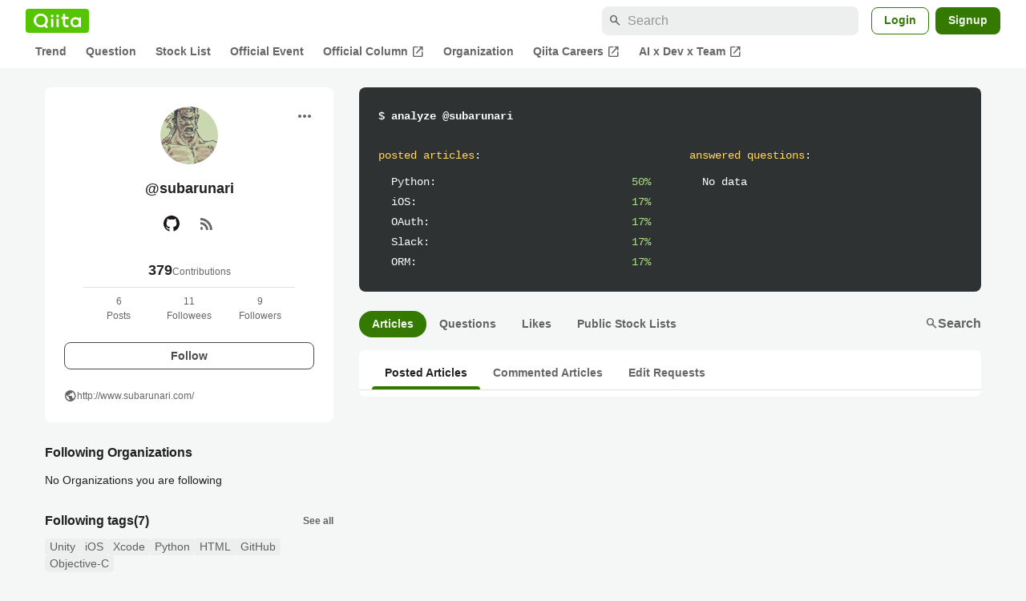

--- FILE ---
content_type: application/javascript; charset=utf-8
request_url: https://fundingchoicesmessages.google.com/f/AGSKWxXZ0S0P1lqQHw7ym76Ot2PrG3ioX77qjffetijoZZBkqrfSo_XRHLDw5w9GsKC5m8hunhfNsHRThpPHJD287mBCqlO-_Wyk9cip9ynVXo57WeBiZGhQ3m_PTRQN1Khddra7JBUvNFoxbceFYzxrYMOiBxCk8PTLljzad9lkRIVwRylV9DuBxNB191SX/_/dfp_delivery.js-fe-ads//virtual_girl_/adkingpro-/peeltl.
body_size: -1290
content:
window['78369c8e-16a3-454a-8f14-2a92478a0f8a'] = true;